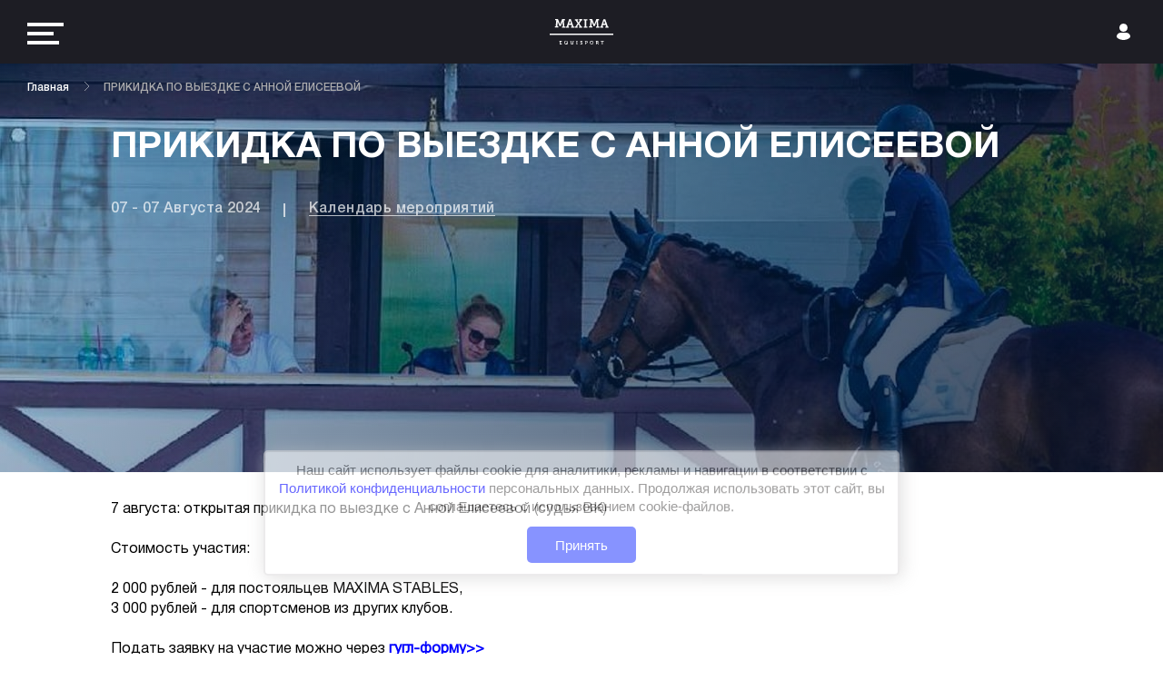

--- FILE ---
content_type: text/html; charset=UTF-8
request_url: https://www.maximaequisport.ru/event/169420/
body_size: 6882
content:
<html>
<head>
	<meta charset="UTF-8">
	<meta name="viewport" content="width=device-width, initial-scale=1.0">
	<meta http-equiv="X-UA-Compatible" content="ie=edge">
	<meta name="format-detection" content="telephone=no">
    <link rel="shortcut icon" href="/favicon.png" type="image/png"/>
    <link rel="apple-touch-icon" href="/favicon.png" type="image/png"/>
    <title>Maxima Equisport</title>
		<meta http-equiv="Content-Type" content="text/html; charset=UTF-8" />
<meta name="robots" content="index, follow" />
<meta name="keywords" content="Maxima Equisport" />
<meta name="description" content="Maxima Equisport" />
<link href="/local/assets/dist/libs/remodal/remodal.css?17049263051602" type="text/css"  data-template-style="true"  rel="stylesheet" />
<link href="/local/assets/dist/libs/remodal/remodal-default-theme.css?17049263055718" type="text/css"  data-template-style="true"  rel="stylesheet" />
<link href="/local/assets/dist/libs/lightbox/lightbox.min.css?17049263052608" type="text/css"  data-template-style="true"  rel="stylesheet" />
<link href="/local/assets/dist/libs/swiper/swiper.min.css?170492630519778" type="text/css"  data-template-style="true"  rel="stylesheet" />
<link href="/local/assets/dist/libs/aos/aos.min.css?170492630528765" type="text/css"  data-template-style="true"  rel="stylesheet" />
<link href="/local/assets/dist/libs/air-datepicker/datepicker.min.css?170492630512257" type="text/css"  data-template-style="true"  rel="stylesheet" />
<link href="/local/assets/dist/libs/chosen/chosen.min.css?17049263059951" type="text/css"  data-template-style="true"  rel="stylesheet" />
<link href="/local/assets/dist/libs/mCustomScrollbar/jquery.mCustomScrollbar.min.css?170492630543184" type="text/css"  data-template-style="true"  rel="stylesheet" />
<link href="/local/assets/dist/css/style.css?1704926305190651" type="text/css"  data-template-style="true"  rel="stylesheet" />
<link href="/local/templates/maxima/template_styles.css?17049263071329" type="text/css"  data-template-style="true"  rel="stylesheet" />
</head>
<body>
<div class="g-page">
	<header class="header js-header">
		<div class="header__wrap">
            				<a href="/" class="header__logo"></a>
            			<div class="menu js-menu">
				<div class="menu__button js-menu-btn" tabindex="0">
    <span class="icon-bar"></span>
    <span class="icon-bar"></span>
    <span class="icon-bar"></span>
</div>
<div class="menu__content js-menu-content" id="nav-content" tabindex="0">
            <a href="javascript:void(0)" data-remodal-target="auth" class="menu__lk">
            <svg class="g-svg" xmlns="http://www.w3.org/2000/svg" width="15px" height="18px">
                <path fill-rule="evenodd" d="M14.300,15.715 C12.470,17.139 10.096,18.000 7.503,18.000 C4.910,18.000 2.536,17.139 0.706,15.715 C0.256,15.367 -0.000,14.860 -0.000,14.325 C-0.000,11.920 2.130,10.000 4.767,10.000 L10.239,10.000 C12.876,10.000 15.000,11.920 15.000,14.325 C15.000,14.860 14.744,15.367 14.300,15.715 ZM7.500,9.000 C5.014,9.000 3.000,6.986 3.000,4.500 C3.000,2.014 5.014,-0.000 7.500,-0.000 C9.986,-0.000 12.000,2.014 12.000,4.500 C12.000,6.986 9.986,9.000 7.500,9.000 Z"></path>
            </svg>
        </a>
        <div class="menu__inner">
        <ul class="menu__list">
			            <li>
				<a href="/about/" class="menu__link">
					Maxima Equisport				</a>
			</li>
			            <li>
				<a href="/calendar/" class="menu__link">
					Календарь				</a>
			</li>
			            <li>
				<a href="/tournaments/" class="menu__link">
					Серии турниров				</a>
			</li>
			            <li>
				<a href="/press-center/" class="menu__link">
					Пресс-центр				</a>
			</li>
			            <li>
				<a href="/eurasia/" class="menu__link">
					Евразия				</a>
			</li>
			            <li>
				<a href="/documents/" class="menu__link">
					Документы				</a>
			</li>
			            <li>
				<a href="/tournament-results/" class="menu__link">
					LIVE результаты				</a>
			</li>
			            <li>
				<a href="/contacts/" class="menu__link">
					Контакты				</a>
			</li>
			                                                <li><a href="javascript:void(0)" data-remodal-target="auth" class="menu__link">Личный кабинет</a></li>
                                        <li><a href="http://maximatv.ru/" target="_blank" class="menu__link menu__link_red">live</a></li>
        </ul>

        <div class="menu__contacts">
            			<div class="menu__phone">
	<a href="tel:+74959951684">+7(495) 995 16 84</a>
</div>
<div class="menu__email">
	<a href="mailto:info@MaximaEquisport.ru" class="menu__email-link">info@MaximaEquisport.ru</a>
</div>
<p class="menu__address">Московская обл., Дмитровский р-н, Горки Сухаревские</p>
        </div>
        <div class="menu__social social">
			<ul class="social__list">
	        	                    <li class="social__item">
                <a href="https://vk.com/maximastables/" class="social__link">
                    <svg class="g-svg" viewBox="0 0 20 14">
				<path  d="M18.6,2.3c-0.1,0.3-0.3,0.9-0.8,1.7c-0.3,0.6-0.7,1.2-1.2,2C16.2,6.6,16,6.9,16,6.9c-0.1,0.2-0.2,0.4-0.2,0.5
                                        c0,0.1,0.1,0.3,0.2,0.4l0.3,0.3c1.6,1.7,2.5,2.9,2.7,3.5c0.1,0.3,0,0.5-0.1,0.7c-0.1,0.1-0.3,0.2-0.6,0.2h-2c-0.3,0-0.5-0.1-0.7-0.2
                                        c-0.1-0.1-0.4-0.3-0.7-0.7c-0.3-0.4-0.6-0.8-0.9-1c-0.9-0.9-1.6-1.3-2-1.3c-0.2,0-0.3,0-0.4,0.1c-0.1,0.1-0.1,0.2-0.1,0.4
                                        c0,0.2,0,0.5,0,1.1v0.9c0,0.3-0.1,0.5-0.2,0.6c-0.2,0.1-0.6,0.2-1.2,0.2c-1.1,0-2.1-0.3-3.2-1c-1.1-0.6-2-1.5-2.8-2.8
                                        c-0.8-1-1.4-2.1-1.9-3.2C1.8,4.8,1.5,4,1.2,3.3C1.1,2.7,1,2.3,1,2.1c0-0.4,0.2-0.6,0.7-0.6h2c0.2,0,0.4,0.1,0.5,0.2
                                        C4.3,1.8,4.4,2,4.5,2.3C4.8,3.2,5.2,4.1,5.7,5c0.4,0.8,0.8,1.5,1.2,2c0.4,0.5,0.7,0.8,0.9,0.8c0.1,0,0.2,0,0.3-0.1
                                        c0.1-0.1,0.1-0.3,0.1-0.6v-3c0-0.3-0.1-0.7-0.2-1C7.9,2.8,7.7,2.7,7.6,2.5C7.4,2.3,7.4,2.1,7.4,2s0-0.2,0.1-0.3
                                        c0.1-0.1,0.2-0.1,0.4-0.1H11c0.2,0,0.3,0.1,0.4,0.2c0.1,0.1,0.1,0.3,0.1,0.6v4c0,0.2,0,0.4,0.1,0.4c0.1,0.1,0.1,0.1,0.2,0.1
                                        c0.1,0,0.2,0,0.4-0.1c0.1-0.1,0.3-0.2,0.5-0.5c0.4-0.5,0.8-1.1,1.3-1.8c0.3-0.5,0.6-1,0.8-1.6l0.3-0.7c0.1-0.4,0.4-0.6,0.8-0.6h2
                                        C18.5,1.5,18.7,1.8,18.6,2.3z"></path>
			</svg>                </a>
            </li>
        	</ul>

        </div>
    </div>

</div>
			</div>
			                            <div class="header__lk">
                    <a href="javascript:void(0)" data-remodal-target="auth" class="header__lk-link"></a>
                                    </div>
            		</div>
	</header>
		<div class="g-main  ">
		

<div class="event-page">

    <!-- header -->
    <div class="event-page__header" style="background-image:url('/upload/iblock/bb3/8t5pfian0ai2lk90ira4lbuw31obvamm/8MHzEdb8-2s.jpg')">
        <div class="g-wrap">
            <div class="event-page__breadcrumbs">
                <div class="breadcrumbs breadcrumbs_white"><div class="breadcrumbs__list"><a class="breadcrumbs__item" href="/">Главная</a><a class="breadcrumbs__item" href="javascript:void(0)">ПРИКИДКА ПО ВЫЕЗДКЕ С АННОЙ ЕЛИСЕЕВОЙ</a></div></div>            </div>
            <div class="g-wrap g-wrap_slim">
                <h1 class="event-page__title">ПРИКИДКА ПО ВЫЕЗДКЕ С АННОЙ ЕЛИСЕЕВОЙ</h1>
                <p class="event-page__desc">
                                    </p>
                <ul class="event-page__info">
                    <li class="event-page__info-item">07 - 07 Августа 2024</li>
                    <li class="event-page__info-item"><a href="/calendar/" class="event-page__info-link" target="_blank">Календарь мероприятий</a></li>
                </ul>
            </div>
        </div>
    </div>
    <div class="event-page__content">

        <section class="g-section g-section_bg-white">
            <div class="g-wrap g-wrap_slim">
                <div class="event-page__preview">
                    7 августа: открытая прикидка по выездке с Анной Елисеевой (судья ВК)<br>
 <br>
Стоимость участия:&nbsp;<br>
<br>
2 000 рублей - для постояльцев MAXIMA STABLES,&nbsp;<br>
 3 000 рублей - для спортсменов из других клубов.&nbsp;<br>
 &nbsp;<br>
 Подать заявку на участие можно через <a href="https://forms.gle/4MbVEUuBAzNzfUQ96"><span style="color: #0000ff;"><b>гугл-форму&gt;&gt;</b></span></a><span style="color: #0000ff;"></span><span style="color: #0000ff;"><b>&nbsp;</b></span><br>
 <br>
 <br>                </div>
            </div>
        </section>

        <!-- Документы -->
                    <section class="g-section">
                <div class="g-wrap g-wrap_slim">
                    <div class="g-block">
                        <div class="g-block__header">
                            <h2 class="g-block__title">Документы</h2>
                        </div>
                        <div class="g-block__content event-doc">
                                                                                                <div class="event-doc__item">
                                        <a href="/upload/iblock/df3/s86mbetw6tnh3gva545ild0rutu0izl9/Стартовый пр._07.08.24.pdf" class="event-doc__link">
											<span class="event-doc__image">
											<img src="/local/components/mxm/event.detail/templates/.default/svg/doc-pdf.svg" class="event-doc__icon" />
											</span>
                                            <span  class="event-doc__text">Стартовый пр._07.08.24</span>
                                        </a>
                                    </div>
                                                                                    </div>
                    </div>
                </div>
            </section>
        

        <!-- Анонсы -->
        <section class="g-section g-section_bg-dark">
            <div class="g-wrap g-wrap_wide">
                <div class="event-announce">
                    <div class="event-announce__content">
                        <div class="event-announce__col">
                            <h3 class="event-announce__title">Заявка<br/>на аккредитацию</h3>
                            <p class="event-announce__text">Для освещения мероприятия в качестве СМИ, необходимо подать заявку на аккредитацию</p>
                            <div class="event-announce__footer">
                                
<a href="javascript:void(0);" class="event-announce__link g-button g-button_yellow" data-remodal-target="acc">Подать заявку</a>

<div data-remodal-id="acc" data-remodal-options="hashTracking: false" class="remodal modal modal_auth modal_auth-acc">
    <a data-remodal-action="close" class="modal__close">
        <svg class="g-svg" xmlns="http://www.w3.org/2000/svg">
            <path fill-rule="evenodd" d="M31.556,28.727 L28.728,31.556 L16.000,18.828 L3.272,31.556 L0.443,28.727 L13.171,15.999 L0.443,3.271 L3.272,0.443 L16.000,13.171 L28.728,0.443 L31.556,3.271 L18.828,15.999 L31.556,28.727 Z"></path>
        </svg>
    </a>
    <div class="modal__content js-form-result-wrap">
        <div class="modal__header">
            <h3 class="modal__title">Аккредитация</h3>
            <p class="modal__desc">Стоимость аккредитации для коммерческой съемки&nbsp;&ndash; 3 000 рублей. Для СМИ аккредитация бесплатна.</p>
        </div>
                <form class="modal-form js-validate js-form" data-ajax="true" action="/local/ajax/ajax.accreditation.php" method="post">
            <input type="hidden" name="sessid" id="sessid" value="2fd123a22bd4a49ffc8397b4ee181b3b" />            <div class="modal-form__group">
                <div class="modal-form__row">
                    <div class="modal-profile__field">
                        <input class="modal-profile__input" name="PROPERTY[COMPANY_NAME]" value="" type="text" required/>
                        <span class="modal-profile__placeholder">Название организации</span>
                    </div>
                </div>
                <div class="modal-form__row">
                    <div class="modal-profile__field">
                        <input class="modal-profile__input" name="PROPERTY[FIO]" value="" type="text" required/>
                        <span class="modal-profile__placeholder">ФИО представителя СМИ</span>
                    </div>
                </div>
            </div>
            <div class="modal-form__group">
                <p class="modal-form__group-title">Контакты</p>
                <div class="modal-form__row">
                    <div class="modal-profile__field">
                        <input class="modal-profile__input" name="PROPERTY[EMAIL]" value="" type="email" required />
                        <span class="modal-profile__placeholder">E-mail</span>
                    </div>
                </div>
                <div class="modal-form__row">
                    <div class="modal-profile__field">
                        <input class="modal-profile__input js-phone"
                               name="PROPERTY[PHONE]" value=""
                               type="tel"
                               data-inputmask="'mask': '+7 (999) 999-99-99'"
                               autocomplete="off"
                               required/>
                        <span class="modal-profile__placeholder">Телефон</span>
                    </div>
                </div>
                <div class="modal-form__row">
                    <div class="modal-profile__field">
                        <input class="modal-profile__input" name="PROPERTY[WEBSITE]" value="" type="text" required />
                        <span class="modal-profile__placeholder">Website</span>
                    </div>
                </div>
            </div>
            <div class="modal-form__group">
                <p class="modal-form__group-title">Тип СМИ</p>
                <div class="modal-form__row modal-form__checkboxes modal-form__checkboxesX2">
                    <div class="checkbox">
                        <label class="checkbox__box">
                            <input type="checkbox" class="checkbox__control" name="PROPERTY[SMI_TYPE][]" value="newspaper">
                            <span class="checkbox__indicator"></span>
                            <b class="checkbox__content">Печатное издание</b>
                        </label>
                    </div>
                    <div class="checkbox">
                        <label class="checkbox__box">
                            <input type="checkbox" class="checkbox__control" name="PROPERTY[SMI_TYPE][]" value="tv">
                            <span class="checkbox__indicator"></span>
                            <b class="checkbox__content">Телевидение</b>
                        </label>
                    </div>
                    <div class="checkbox">
                        <label class="checkbox__box">
                            <input type="checkbox" class="checkbox__control" name="PROPERTY[SMI_TYPE][]" value="blogger">
                            <span class="checkbox__indicator"></span>
                            <b class="checkbox__content">Фотограф / блоггер</b>
                        </label>
                    </div>
                    <div class="checkbox">
                        <label class="checkbox__box">
                            <input type="checkbox" class="checkbox__control" name="PROPERTY[SMI_TYPE][]" value="radio">
                            <span class="checkbox__indicator"></span>
                            <b class="checkbox__content">Радио</b>
                        </label>
                    </div>
                    <div class="checkbox">
                        <label class="checkbox__box">
                            <input type="checkbox" class="checkbox__control" name="PROPERTY[SMI_TYPE][]" value="internet">
                            <span class="checkbox__indicator"></span>
                            <b class="checkbox__content">Интернет СМИ (сайт)</b>
                        </label>
                    </div>
                    <div class="checkbox">
                        <label class="checkbox__box">
                            <input type="checkbox" class="checkbox__control" name="PROPERTY[SMI_TYPE][]" value="other">
                            <span class="checkbox__indicator"></span>
                            <b class="checkbox__content">Другое</b>
                        </label>
                    </div>
                </div>
                <div class="modal-form__row">
                    <div class="modal-profile__field">
                        <input class="modal-profile__input" name="PROPERTY[EVENT_NAME]" value="07 - 07 Августа 2024: ПРИКИДКА ПО ВЫЕЗДКЕ С АННОЙ ЕЛИСЕЕВОЙ" type="text" required/>
                        <span class="modal-profile__placeholder">Дата и название мероприятия</span>
                    </div>
                </div>
            </div>
            <div class="modal-form__group">
                <p class="modal-form__group-title">Необходимо</p>
                <div class="modal-form__row modal-form__checkboxes modal-form__checkboxesX3">
                    <div class="checkbox">
                        <label class="checkbox__box">
                            <input type="checkbox" class="checkbox__control" name="PROPERTY[IS_REQUIRED][]" value="wifi">
                            <span class="checkbox__indicator"></span>
                            <b class="checkbox__content">Wi-Fi</b>
                        </label>
                    </div>
                    <div class="checkbox">
                        <label class="checkbox__box">
                            <input type="checkbox" class="checkbox__control" name="PROPERTY[IS_REQUIRED][]" value="electric">
                            <span class="checkbox__indicator"></span>
                            <b class="checkbox__content">Розетка питания</b>
                        </label>
                    </div>
                    <div class="checkbox">
                        <label class="checkbox__box">
                            <input type="checkbox" class="checkbox__control" name="PROPERTY[IS_REQUIRED][]" value="computer">
                            <span class="checkbox__indicator"></span>
                            <b class="checkbox__content">Компьютер</b>
                        </label>
                    </div>
                </div>
            </div>
            <div class="modal-form__footer">
                <button class="g-button js-form-submit">Отправить заявку</button>
            </div>
        </form>
    </div>
</div>
                            </div>
                        </div>
                                                                            <div class="event-announce__col">
                                <h3 class="event-announce__title">Регистрация на&nbsp;мероприятие</h3>
                                <p class="event-announce__text">Для участия в мероприятии войдите в личный кабинет или зарегистрируйтесь на сайте</p>
                                <div class="event-announce__footer">
                                                                            <a href="javascript:void(0);" data-remodal-target="registration"
                                           class="event-announce__link g-button">Регистрация</a>
                                        <a href="javascript:void(0);" data-remodal-target="auth"
                                           class="event-announce__link g-button g-button_dark">Вход</a>
                                                                                                        </div>
                            </div>
                                            </div>
                </div>
            </div>
        </section>

        
        <!-- Медиа галерея -->
        <!-- Медиа галерея -->
        <section class="g-section g-section_bg-white">
            <div class="g-wrap g-wrap_slim">
                            </div>
        </section>
        <!-- Читайте по теме -->
        <section class="g-section">
            <div class="g-wrap g-wrap_slim">
                            </div>
        </section>
    </div>
</div>


</div><!--g-main-->
<div class="remodal modal" data-remodal-id="ajax-result" data-remodal-options="hashTracking: false" id="ajax-result">

</div>
<div data-remodal-id="auth" data-remodal-options="hashTracking: false" class="remodal modal modal_auth">
    <a data-remodal-action="close" class="modal__close">
        <svg class="g-svg" xmlns="http://www.w3.org/2000/svg">
            <path fill-rule="evenodd" d="M31.556,28.727 L28.728,31.556 L16.000,18.828 L3.272,31.556 L0.443,28.727 L13.171,15.999 L0.443,3.271 L3.272,0.443 L16.000,13.171 L28.728,0.443 L31.556,3.271 L18.828,15.999 L31.556,28.727 Z"></path>
        </svg>
    </a>
    <div class="modal__content">
        <div class="modal__header">
            <h3 class="modal__title">Авторизация</h3>
        </div>
        <form class="modal-form js-validate" id="authForm">
            <input type="hidden" name="TYPE" value="auth">
            <div class="modal-form__row">
                <div class="modal-profile__field">
                    <input class="modal-profile__input" name="email" type="email" required />
                    <span class="modal-profile__placeholder">E-mail</span>
                </div>
            </div>
            <div class="modal-form__row">
                <div class="modal-profile__field">
                    <input class="modal-profile__input" name="password" type="password" required />
                    <span class="modal-profile__placeholder">Пароль</span>
                </div>
            </div>
            <div class="modal-form__footer">
                <button class="g-button">Войти</button>
                <p><a href="javascript:void(0)" data-remodal-target="pass" class="modal-form__link">Забыли пароль?</a></p>
                <p>Еще не <a href="javascript:void(0)" data-remodal-target="registration" class="modal-form__link modal-form__link_blue">зарегистрированы?</a></p>
            </div>
        </form>
    </div>
</div>
<div data-remodal-id="registration" data-remodal-options="hashTracking: false" class="remodal modal modal_auth">
    <a data-remodal-action="close" class="modal__close">
        <svg class="g-svg" xmlns="http://www.w3.org/2000/svg">
            <path fill-rule="evenodd" d="M31.556,28.727 L28.728,31.556 L16.000,18.828 L3.272,31.556 L0.443,28.727 L13.171,15.999 L0.443,3.271 L3.272,0.443 L16.000,13.171 L28.728,0.443 L31.556,3.271 L18.828,15.999 L31.556,28.727 Z"></path>
        </svg>
    </a>
    <div class="modal__content">
        <div class="modal__header">
            <h3 class="modal__title">Регистрация</h3>
        </div>
        <form class="modal-form js-validate" id="regForm">
            <input type="hidden" name="TYPE" value="reg">
            <div class="modal-form__row">
                <div class="modal-profile__field">
                    <input class="modal-profile__input" name="name" type="text" required />
                    <span class="modal-profile__placeholder">Имя</span>
                </div>
            </div>
            <div class="modal-form__row">
                <div class="modal-profile__field">
                    <input class="modal-profile__input" name="surname" type="text" required />
                    <span class="modal-profile__placeholder">Фамилия</span>
                </div>
            </div>
            <div class="modal-form__row">
                <div class="modal-profile__field">
                    <input class="modal-profile__input" name="email" type="email" required />
                    <span class="modal-profile__placeholder">E-mail</span>
                </div>
            </div>
            <div class="modal-form__row">
                <div class="modal-profile__field">
                    <input class="modal-profile__input js-phone"
                           name="phone"
                           type="tel"
                           data-inputmask="'mask': '+7 (999) 999-99-99'"
                           autocomplete="off"
                           required/>
                    <span class="modal-profile__placeholder">Телефон</span>
                </div>
            </div>
            <div class="modal-form__row">
                <div class="modal-profile__field">
                    <input class="modal-profile__input" name="password" type="password" required />
                    <span class="modal-profile__placeholder">Пароль</span>
                </div>
            </div>
            <div class="modal-form__row">
                <div class="modal-profile__field">
                    <input class="modal-profile__input" name="passwordRepeat" type="password" required />
                    <span class="modal-profile__placeholder">Подтвердите пароль</span>
                </div>
            </div>
            <div class="modal-form__checkbox">
                <div class="checkbox">
                    <label class="checkbox__box">
                        <input type="checkbox" class="checkbox__control" name="userAgreeReg" required />
                        <span class="checkbox__indicator"></span>
                        <span class="checkbox__content">Заполняя форму я даю согласие на <a href="https://maximaequisport.ru/privacy/" style="color:blue;">обработку персональных данных</a></span>
                    </label>
                </div>
            </div>
            <div class="modal-form__footer">
                <button class="g-button">Сохранить</button>
                <p><a href="javascript:void(0)" data-remodal-target="auth" class="modal-form__link modal-form__link_blue">Вход</a></p>
            </div>
        </form>
    </div>
</div>
<div data-remodal-id="pass" data-remodal-options="hashTracking: false" class="remodal modal modal_auth modal_auth-wide">
    <a data-remodal-action="close" class="modal__close">
        <svg class="g-svg" xmlns="http://www.w3.org/2000/svg">
            <path fill-rule="evenodd" d="M31.556,28.727 L28.728,31.556 L16.000,18.828 L3.272,31.556 L0.443,28.727 L13.171,15.999 L0.443,3.271 L3.272,0.443 L16.000,13.171 L28.728,0.443 L31.556,3.271 L18.828,15.999 L31.556,28.727 Z"></path>
        </svg>
    </a>
    <div class="modal__content">
        <div class="modal__header">
            <h3 class="modal__title">Восстановление пароля</h3>
        </div>
        <form class="modal-form modal-form_pass js-validate" id="passForm">
            <input type="hidden" name="TYPE" value="pass">
            <div class="modal-form__row modal-form__row_flex">
                <div class="modal-profile__field">
                    <input class="modal-profile__input" name="email" type="email" required />
                    <span class="modal-profile__placeholder">Введите свой e-mail</span>
                </div>
                <button class="g-button">Восстановить</button>
            </div>
        </form>
    </div>
</div>
<footer class="footer">
	<div class="footer__row footer__row_top">
		<div class="g-wrap">
			<div class="footer__nav">
				<div class="footer__nav-group">
					<div class="footer__nav-item footer__nav-item--main">
						<a href="/" class="footer__nav-link footer__nav-link--main"></a>
					</div>
				</div>
				
    		<div class="footer__nav-group">
            				<div class="footer__nav-item"><a href="https://www.maximastables.ru/" class="footer__nav-link">Maxima Stables</a></div>
            				<div class="footer__nav-item"><a href="https://www.maximavet.ru/" class="footer__nav-link">Maxima Vet</a></div>
            		</div>
    		<div class="footer__nav-group">
            				<div class="footer__nav-item"><a href="http://maximapark.ru/" class="footer__nav-link">Maxima Park</a></div>
            				<div class="footer__nav-item"><a href="http://maximatv.ru/" class="footer__nav-link">Maxima TV</a></div>
            		</div>
    				<div class="footer__nav-group social social_footer">
					<p class="social__title">следите за нами</p>
<ul class="social__list">
	                                <li class="social__item">
                <a href="https://vk.com/maximastables/" class="social__link">
                    <svg class="g-svg" viewBox="0 0 20 14">
				<path  d="M18.6,2.3c-0.1,0.3-0.3,0.9-0.8,1.7c-0.3,0.6-0.7,1.2-1.2,2C16.2,6.6,16,6.9,16,6.9c-0.1,0.2-0.2,0.4-0.2,0.5
                                        c0,0.1,0.1,0.3,0.2,0.4l0.3,0.3c1.6,1.7,2.5,2.9,2.7,3.5c0.1,0.3,0,0.5-0.1,0.7c-0.1,0.1-0.3,0.2-0.6,0.2h-2c-0.3,0-0.5-0.1-0.7-0.2
                                        c-0.1-0.1-0.4-0.3-0.7-0.7c-0.3-0.4-0.6-0.8-0.9-1c-0.9-0.9-1.6-1.3-2-1.3c-0.2,0-0.3,0-0.4,0.1c-0.1,0.1-0.1,0.2-0.1,0.4
                                        c0,0.2,0,0.5,0,1.1v0.9c0,0.3-0.1,0.5-0.2,0.6c-0.2,0.1-0.6,0.2-1.2,0.2c-1.1,0-2.1-0.3-3.2-1c-1.1-0.6-2-1.5-2.8-2.8
                                        c-0.8-1-1.4-2.1-1.9-3.2C1.8,4.8,1.5,4,1.2,3.3C1.1,2.7,1,2.3,1,2.1c0-0.4,0.2-0.6,0.7-0.6h2c0.2,0,0.4,0.1,0.5,0.2
                                        C4.3,1.8,4.4,2,4.5,2.3C4.8,3.2,5.2,4.1,5.7,5c0.4,0.8,0.8,1.5,1.2,2c0.4,0.5,0.7,0.8,0.9,0.8c0.1,0,0.2,0,0.3-0.1
                                        c0.1-0.1,0.1-0.3,0.1-0.6v-3c0-0.3-0.1-0.7-0.2-1C7.9,2.8,7.7,2.7,7.6,2.5C7.4,2.3,7.4,2.1,7.4,2s0-0.2,0.1-0.3
                                        c0.1-0.1,0.2-0.1,0.4-0.1H11c0.2,0,0.3,0.1,0.4,0.2c0.1,0.1,0.1,0.3,0.1,0.6v4c0,0.2,0,0.4,0.1,0.4c0.1,0.1,0.1,0.1,0.2,0.1
                                        c0.1,0,0.2,0,0.4-0.1c0.1-0.1,0.3-0.2,0.5-0.5c0.4-0.5,0.8-1.1,1.3-1.8c0.3-0.5,0.6-1,0.8-1.6l0.3-0.7c0.1-0.4,0.4-0.6,0.8-0.6h2
                                        C18.5,1.5,18.7,1.8,18.6,2.3z"></path>
			</svg>                </a>
            </li>
            </ul>
				</div>
			</div>
		</div>
	</div>
	<div class="footer__row footer__row_bottom">
		<div class="g-wrap">
	<div class="footer__info">
		<p>@ Maxima Equisport</p>
		<a href="/privacy/" class="footer__agreement">Соглашение на обработку персональных данных</a>
		<div class="footer__developers">
					</div>
	</div>
</div>
	</div>
    <!-- Yandex.Metrika counter -->
    
    <!-- /Yandex.Metrika counter -->
</footer>
</div>


<!---------///////////////-------->    
<div class="cookpopup">
<p class="warningcook">Наш сайт использует файлы cookie для аналитики, рекламы и навигации в соответствии с 
    <a href="https://maximaequisport.ru/privacy/" style="color:blue;"> Политикой конфиденциальности </a>персональных данных. 
    Продолжая использовать этот сайт, вы соглашаетесь с использованием cookie-файлов. 
</p>
<button id="cookok"> Принять </button>
</div>

<style>
.cookpopup {
    display: none;
    background-color: #ffffff;
    border: solid 2px #dfdedf;
    border-radius: 5px;
    box-shadow: 2px 2px 20px #c9c7c7;
    position: fixed;
    width: 700px;
    max-width: 95%;
    bottom:10%;
    left: 50%;
    transform: translate(-50%, -10%);
    z-index: 10000;
}
.warningcook{
    text-align: center;
    padding: 0px 10px;
    margin: 10px 0;
    font: 15px / 20px sans-serif;
    color:#5c5a5a;
}
.warningcook a{text-decoration:none;
    font: 15px / 20px sans-serif;}
#cookok:hover{background-color: #4559ff;;}
#cookok{ 
    margin: 12px auto;
    align-self: center;
    display: block; 
    width: 120px;
    height: 40px; 
    /*background-color: #8942dc;*/
    background-color: #3549ff;
    color: white;
    border-radius: 5px;
    border-style: none;
    font-size: 15px;
    cursor:pointer;
}
</style>
<!---------/////////////--------> <script  src="/bitrix/cache/js/s1/maxima/template_2361b939335b4f9b32faabd1d2f24a85/template_2361b939335b4f9b32faabd1d2f24a85_v1.js?1766942713658395"></script>

<script type="text/javascript" >
        (function(m,e,t,r,i,k,a){m[i]=m[i]||function(){(m[i].a=m[i].a||[]).push(arguments)};
            m[i].l=1*new Date();k=e.createElement(t),a=e.getElementsByTagName(t)[0],k.async=1,k.src=r,a.parentNode.insertBefore(k,a)})
        (window, document, "script", "https://mc.yandex.ru/metrika/tag.js", "ym");
        ym(38976165, "init", {
            clickmap:true,
            trackLinks:true,
            accurateTrackBounce:true
        });
    </script><script src="//cdn.jsdelivr.net/npm/scrollme@0.1.1/dist/scrollme.js"></script><script src="https://api-maps.yandex.ru/2.1/?lang=ru_RU"></script><script>
jQuery(document).ready(setTimeout(function(e){ 
    var results = document.cookie.match(/cookpopupdone=(.+?)(;|$)/);
    if (!results) {$(".cookpopup").fadeIn();}
},3000));
$("#cookok").on('click', function (e) {
       $(".cookpopup").fadeOut(); document.cookie = "cookpopupdone=ok;max-age=8500000";
});
</script></body>
</html>


--- FILE ---
content_type: image/svg+xml
request_url: https://www.maximaequisport.ru/local/components/mxm/event.detail/templates/.default/svg/doc-pdf.svg
body_size: 726
content:
<svg xmlns="http://www.w3.org/2000/svg" width="64" height="84" viewBox="0 0 64 84">
  <metadata><?xpacket begin="﻿" id="W5M0MpCehiHzreSzNTczkc9d"?>
<x:xmpmeta xmlns:x="adobe:ns:meta/" x:xmptk="Adobe XMP Core 5.6-c138 79.159824, 2016/09/14-01:09:01        ">
   <rdf:RDF xmlns:rdf="http://www.w3.org/1999/02/22-rdf-syntax-ns#">
      <rdf:Description rdf:about=""/>
   </rdf:RDF>
</x:xmpmeta>
                                                                                                    
                                                                                                    
                                                                                                    
                                                                                                    
                                                                                                    
                                                                                                    
                                                                                                    
                                                                                                    
                                                                                                    
                                                                                                    
                                                                                                    
                                                                                                    
                                                                                                    
                                                                                                    
                                                                                                    
                                                                                                    
                                                                                                    
                                                                                                    
                                                                                                    
                                                                                                    
                           
<?xpacket end="w"?></metadata>
<defs>
    <style>
      .cls-1 {
        fill: #ee3e2c;
      }

      .cls-1, .cls-2, .cls-3 {
        fill-rule: evenodd;
      }

      .cls-2, .cls-3 {
        fill: #fff;
      }

      .cls-3 {
        opacity: 0.3;
      }
    </style>
  </defs>
  <path id="Rectangle_13_copy_4" data-name="Rectangle 13 copy 4" class="cls-1" d="M64,17.769V75.923A8.039,8.039,0,0,1,56,84H8a8.039,8.039,0,0,1-8-8.077V8.077A8.039,8.039,0,0,1,8,0H46.4Z"/>
  <path id="pdf" class="cls-2" d="M13.048,37.414V50.068h2.728v-4.55h2.816c2.517,0,4.454-1.279,4.454-4.034,0-2.79-1.884-4.07-4.594-4.07h-5.4Zm2.728,2.275h2.464c1.215,0,2.13.48,2.13,1.831,0,1.4-.915,1.813-2.147,1.813H15.777V39.689ZM26.547,50.068h5.07c3.89,0,6.073-2.257,6.073-6.327,0-4.088-2.183-6.327-6.073-6.327h-5.07V50.068Zm2.728-2.31V39.725h2.007c2.482,0,3.644,1.475,3.644,4.016s-1.127,4.017-3.644,4.017H29.276ZM50.168,37.414H41.331V50.068h2.746v-5.19h5.3v-2.2h-5.3V39.743h6.09V37.414Z"/>
  <path id="Rectangle_13_copy_5" data-name="Rectangle 13 copy 5" class="cls-3" d="M64,17.769H54.4a8.039,8.039,0,0,1-8-8.077V0Z"/>
</svg>
